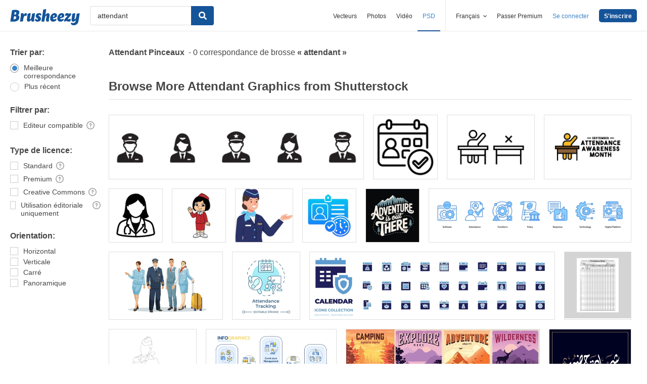

--- FILE ---
content_type: text/plain;charset=UTF-8
request_url: https://c.pub.network/v2/c
body_size: -112
content:
41310459-765d-485f-adff-bc0250041d46

--- FILE ---
content_type: text/plain;charset=UTF-8
request_url: https://c.pub.network/v2/c
body_size: -262
content:
9da58adf-7084-4001-9996-6dd41227f39c